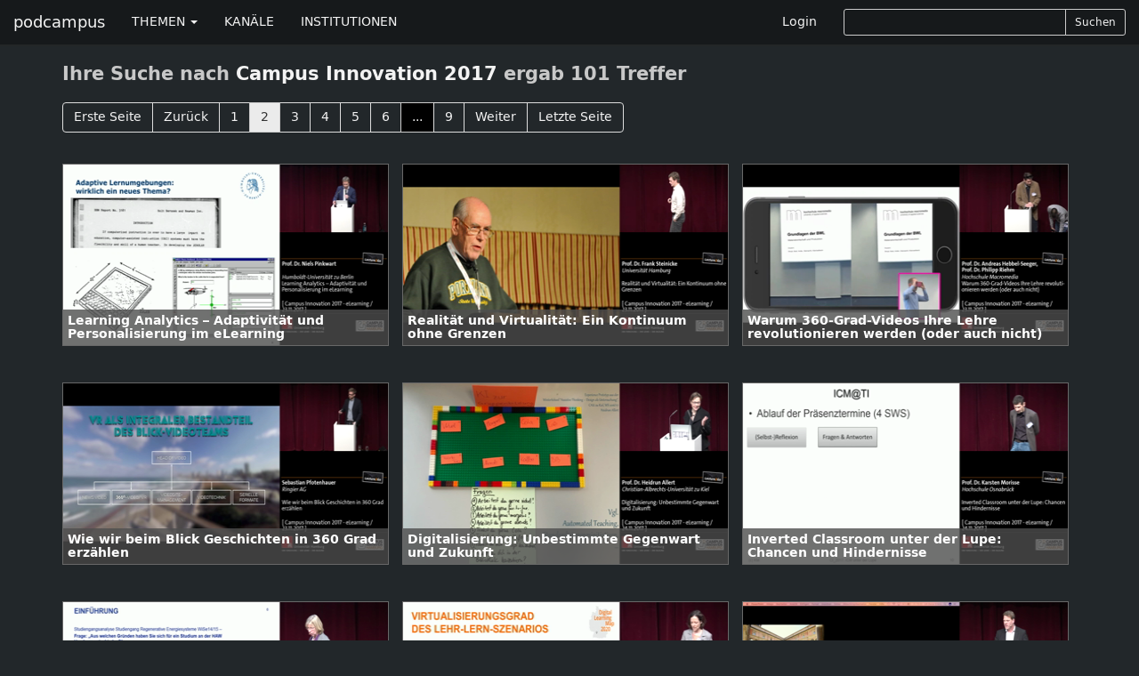

--- FILE ---
content_type: text/html; charset=utf-8
request_url: https://podcampus.de/search/Campus%20Innovation%202017/2?fields=tags
body_size: 4206
content:
<!DOCTYPE html>
<html>
<head>
<title>podcampus | Podcasting für Hochschulen</title>
<meta charset='utf-8'>
<meta content='IE=edge' http-equiv='X-UA-Compatible'>
<meta content='width=device-width, initial-scale=1' name='viewport'>
<meta content='Podcampus ist eine Podcasting-Plattform für Beiträge aus Wissenschaft und Forschung.' name='description'>

<link href="https://podcampus.de/feed.rss" rel="alternate" title="podcampus.de RSS-Feed" type="application/rss+xml" />


<link href="https://maxcdn.bootstrapcdn.com/font-awesome/4.4.0/css/font-awesome.min.css" media="all" rel="stylesheet" />
<link data-turbolinks-track="true" href="/assets/application-b04a181e50404e2deb54ddde2593375e.css" media="all" rel="stylesheet" />
<script src="/assets/modernizr-1af3caa1324e15e8d7eb4d703ae076df.js"></script>
<meta content="authenticity_token" name="csrf-param" />
<meta content="m0mCOyCq/DO8Q6H/Rl2dABt01W6+kinTNCzx1Sha2FU=" name="csrf-token" />
<!-- HTML5 shim and Respond.js IE8 support of HTML5 elements and media queries -->
<!--[if lt IE 9]>
<script src='https://oss.maxcdn.com/libs/html5shiv/3.7.0/html5shiv.js'></script>
<script src='https://oss.maxcdn.com/libs/respond.js/1.4.2/respond.min.js'></script>
<![endif]-->
</head>
<body class='chmln'>
<div class='navbar navbar-inverse navbar-fixed-top' id='masternav' role='navigation'>
<div class='container'>
<div class='header'>
<a class="navbar-brand" href="https://podcampus.de/">podcampus</a>
<button class='navbar-toggle navbar-collapse-left' data-target='#navbar-collapse-left' data-toggle='collapse' type='button'>
<span class='sr-only'>Toggle navigation</span>
<span class='icon-bar'></span>
<span class='icon-bar'></span>
<span class='icon-bar'></span>
</button>
<button class='navbar-toggle navbar-collapse-right' data-target='#navbar-collapse-right' data-toggle='collapse' type='button'>
<span class='sr-only'>Toggle navigation</span>
<span class='glyphicon glyphicon-search'></span>
</button>
</div>
<div class='navbar-collapse collapse' id='navbar-collapse-left'>
<ul class='nav navbar-nav'>
<li class='dropdown'>
<a class='dropdown-toggle' data-toggle='dropdown' href='#'>
THEMEN
<b class='caret'></b>
</a>
<ul class='dropdown-menu'>
<li><a href="/channels?subject=Biologie">Biologie</a></li>
<li><a href="/channels?subject=Chemie">Chemie</a></li>
<li><a href="/channels?subject=Erziehungswissenschaften">Erziehungswissenschaften</a></li>
<li><a href="/channels?subject=Geowissenschaften">Geowissenschaften</a></li>
<li><a href="/channels?subject=Hochschule">Hochschule</a></li>
<li><a href="/channels?subject=Informatik">Informatik</a></li>
<li><a href="/channels?subject=Ingenieurwissenschaften">Ingenieurwissenschaften</a></li>
<li><a href="/channels?subject=Kunst%2FDesign">Kunst/Design</a></li>
<li><a href="/channels?subject=Mathematik">Mathematik</a></li>
<li><a href="/channels?subject=Medien">Medien</a></li>
<li><a href="/channels?subject=Medizin">Medizin</a></li>
<li><a href="/channels?subject=Musik">Musik</a></li>
<li><a href="/channels?subject=Philosophie%2FGeschichte">Philosophie/Geschichte</a></li>
<li><a href="/channels?subject=Physik">Physik</a></li>
<li><a href="/channels?subject=Politik%2FInternationales">Politik/Internationales</a></li>
<li><a href="/channels?subject=Psychologie">Psychologie</a></li>
<li><a href="/channels?subject=Recht">Recht</a></li>
<li><a href="/channels?subject=Sport">Sport</a></li>
<li><a href="/channels?subject=Sprache%2FLiteratur">Sprache/Literatur</a></li>
<li><a href="/channels?subject=Wirtschaft%2FSoziologie">Wirtschaft/Soziologie</a></li>
<li><a href="/channels?subject=Service">Service</a></li>
</ul>
</li>
<li><a href="https://podcampus.de/channels">KANÄLE</a></li>
<li><a href="https://podcampus.de/institutions">INSTITUTIONEN</a></li>
</ul>
</div>
<div class='navbar-collapse collapse' id='navbar-collapse-right'>
<ul class='nav navbar-nav navbar-right'>
<li><a href="/login">Login</a></li>
<li>
<div class='search-form'>
<form accept-charset="UTF-8" action="/search" class="form-inline" method="get"><div style="display:none"><input name="utf8" type="hidden" value="&#x2713;" /></div><div class='search-controls input-group input-group-sm'>
<input class="typeahead input-sm form-control" hide_label="true" id="_query" name="[query]" type="text" />
<span class='input-group-btn'>
<button class='btn btn-default' type='submit'>
Suchen
</button>
</span>
</div>
</form>

</div>
</li>
</ul>
</div>
</div>
</div>


<div class='container'>
<h2>
Ihre Suche nach
<strong>Campus Innovation 2017</strong>
ergab 101 Treffer
</h2>
  <ul class="pagination">
      <li class="first">
    <a href="/search/Campus%20Innovation%202017?fields=tags">Erste Seite</a>
  </li>

      <li class="prev">
    <a href="/search/Campus%20Innovation%202017?fields=tags" rel="prev">Zurück</a>
  </li>

        <li class="page">
  <a href="/search/Campus%20Innovation%202017?fields=tags" rel="prev">1</a>
</li>

        <li class="page active">
  <a href="javascript:void(0)">2</a>
</li>

        <li class="page">
  <a href="/search/Campus%20Innovation%202017/3?fields=tags" rel="next">3</a>
</li>

        <li class="page">
  <a href="/search/Campus%20Innovation%202017/4?fields=tags">4</a>
</li>

        <li class="page">
  <a href="/search/Campus%20Innovation%202017/5?fields=tags">5</a>
</li>

        <li class="page">
  <a href="/search/Campus%20Innovation%202017/6?fields=tags">6</a>
</li>

        <li class="page gap disabled"><a href="javascript:void(0)">...</a></li>

        <li class="page">
  <a href="/search/Campus%20Innovation%202017/9?fields=tags">9</a>
</li>

    
  <li class="next">
    <a href="/search/Campus%20Innovation%202017/3?fields=tags" rel="next">Weiter</a>
  </li>

      <li class="last">
    <a href="/search/Campus%20Innovation%202017/9?fields=tags">Letzte Seite</a>
  </li>

  </ul>

<div class='nodelist'>
<a class="flowlink media col-md-nodeflow" href="/nodes/RLqjM"><div class='media-object channelthumb'>
<div class='media-body'>
<div class='media-heading'>
<h5 class='captiontitle twolines'>Learning Analytics – Adaptivität und Personalisierung im eLearning</h5>
</div>
</div>
<div class='caption'>
<h4 class='captiontitle twolines'>Learning Analytics – Adaptivität und Personalisierung im eLearning</h4>
<h5 class='captiontitle oneline'>
Campus Innovation 2017 - Die Konferenz
</h5>
<h5 class='captiontitle oneline'>
Multimedia Kontor Hamburg GmbH
</h5>
<p>
85 Hits
|
5 Votes
</p>
<p>
12.12.2017 10:21
|
Länge
00:25:02
</p>
</div>
<img alt="Still medium pinkwart ci17" src="/uploads/node/still/6370/still_medium_Pinkwart_CI17.png" />
</div>
</a><a class="flowlink media col-md-nodeflow" href="/nodes/QBbNn"><div class='media-object channelthumb'>
<div class='media-body'>
<div class='media-heading'>
<h5 class='captiontitle twolines'>Realität und Virtualität: Ein Kontinuum ohne Grenzen</h5>
</div>
</div>
<div class='caption'>
<h4 class='captiontitle twolines'>Realität und Virtualität: Ein Kontinuum ohne Grenzen</h4>
<h5 class='captiontitle oneline'>
Campus Innovation 2017 - Die Konferenz
</h5>
<h5 class='captiontitle oneline'>
Multimedia Kontor Hamburg GmbH
</h5>
<p>
82 Hits
|
5 Votes
</p>
<p>
12.12.2017 10:20
|
Länge
00:25:58
</p>
</div>
<img alt="Still medium steinicke ci17" src="/uploads/node/still/6369/still_medium_Steinicke_CI17.png" />
</div>
</a><a class="flowlink media col-md-nodeflow" href="/nodes/RrjGe"><div class='media-object channelthumb'>
<div class='media-body'>
<div class='media-heading'>
<h5 class='captiontitle twolines'>Warum 360-Grad-Videos Ihre Lehre revolutionieren werden (oder auch nicht)</h5>
</div>
</div>
<div class='caption'>
<h4 class='captiontitle twolines'>Warum 360-Grad-Videos Ihre Lehre revolutionieren werden (oder auch nicht)</h4>
<h5 class='captiontitle oneline'>
Campus Innovation 2017 - Die Konferenz
</h5>
<h5 class='captiontitle oneline'>
Multimedia Kontor Hamburg GmbH
</h5>
<p>
45 Hits
|
6 Votes
</p>
<p>
12.12.2017 10:19
|
Länge
00:23:08
</p>
</div>
<img alt="Still medium hebbel seeger riehm ci17" src="/uploads/node/still/6368/still_medium_Hebbel-Seeger_Riehm_CI17.png" />
</div>
</a><a class="flowlink media col-md-nodeflow" href="/nodes/QXVxa"><div class='media-object channelthumb'>
<div class='media-body'>
<div class='media-heading'>
<h5 class='captiontitle twolines'>Wie wir beim Blick Geschichten in 360 Grad erzählen</h5>
</div>
</div>
<div class='caption'>
<h4 class='captiontitle twolines'>Wie wir beim Blick Geschichten in 360 Grad erzählen</h4>
<h5 class='captiontitle oneline'>
Campus Innovation 2017 - Die Konferenz
</h5>
<h5 class='captiontitle oneline'>
Multimedia Kontor Hamburg GmbH
</h5>
<p>
37 Hits
|
4 Votes
</p>
<p>
12.12.2017 10:19
|
Länge
00:18:43
</p>
</div>
<img alt="Still medium pfotenhauer ci17" src="/uploads/node/still/6367/still_medium_Pfotenhauer_CI17.png" />
</div>
</a><a class="flowlink media col-md-nodeflow" href="/nodes/wnYGM"><div class='media-object channelthumb'>
<div class='media-body'>
<div class='media-heading'>
<h5 class='captiontitle twolines'>Digitalisierung: Unbestimmte Gegenwart und Zukunft</h5>
</div>
</div>
<div class='caption'>
<h4 class='captiontitle twolines'>Digitalisierung: Unbestimmte Gegenwart und Zukunft</h4>
<h5 class='captiontitle oneline'>
Campus Innovation 2017 - Die Konferenz
</h5>
<h5 class='captiontitle oneline'>
Multimedia Kontor Hamburg GmbH
</h5>
<p>
58 Hits
|
4 Votes
</p>
<p>
12.12.2017 10:18
|
Länge
00:20:49
</p>
</div>
<img alt="Still medium allert ci17" src="/uploads/node/still/6366/still_medium_Allert_CI17.png" />
</div>
</a><a class="flowlink media col-md-nodeflow" href="/nodes/RedxK"><div class='media-object channelthumb'>
<div class='media-body'>
<div class='media-heading'>
<h5 class='captiontitle twolines'>Inverted Classroom unter der Lupe: Chancen und Hindernisse</h5>
</div>
</div>
<div class='caption'>
<h4 class='captiontitle twolines'>Inverted Classroom unter der Lupe: Chancen und Hindernisse</h4>
<h5 class='captiontitle oneline'>
Campus Innovation 2017 - Die Konferenz
</h5>
<h5 class='captiontitle oneline'>
Multimedia Kontor Hamburg GmbH
</h5>
<p>
84 Hits
|
5 Votes
</p>
<p>
12.12.2017 10:17
|
Länge
00:20:58
</p>
</div>
<img alt="Still medium morisse ci17" src="/uploads/node/still/6365/still_medium_Morisse_CI17.png" />
</div>
</a><a class="flowlink media col-md-nodeflow" href="/nodes/wOqZq"><div class='media-object channelthumb'>
<div class='media-body'>
<div class='media-heading'>
<h5 class='captiontitle twolines'>VDMA Hochschulpreis 2017 – innovatives Lehrkonzept für das Ingenieurstudium</h5>
</div>
</div>
<div class='caption'>
<h4 class='captiontitle twolines'>VDMA Hochschulpreis 2017 – innovatives Lehrkonzept für das Ingenieurstudium</h4>
<h5 class='captiontitle oneline'>
Campus Innovation 2017 - Die Konferenz
</h5>
<h5 class='captiontitle oneline'>
Multimedia Kontor Hamburg GmbH
</h5>
<p>
42 Hits
|
4 Votes
</p>
<p>
12.12.2017 10:17
|
Länge
00:20:26
</p>
</div>
<img alt="Still medium landenfeld ci17" src="/uploads/node/still/6397/still_medium_Landenfeld_CI17.png" />
</div>
</a><a class="flowlink media col-md-nodeflow" href="/nodes/wxPay"><div class='media-object channelthumb'>
<div class='media-body'>
<div class='media-heading'>
<h5 class='captiontitle twolines'>Von der Lehre zum Lernerfolg: Wie tragen digitale Medien zu wirksamer Lehre bei?</h5>
</div>
</div>
<div class='caption'>
<h4 class='captiontitle twolines'>Von der Lehre zum Lernerfolg: Wie tragen digitale Medien zu wirksamer Lehre bei?</h4>
<h5 class='captiontitle oneline'>
Campus Innovation 2017 - Die Konferenz
</h5>
<h5 class='captiontitle oneline'>
Multimedia Kontor Hamburg GmbH
</h5>
<p>
66 Hits
|
5 Votes
</p>
<p>
12.12.2017 10:17
|
Länge
00:15:59
</p>
</div>
<img alt="Still medium irle ci17" src="/uploads/node/still/6364/still_medium_Irle_CI17.png" />
</div>
</a><a class="flowlink media col-md-nodeflow" href="/nodes/ROqjq"><div class='media-object channelthumb'>
<div class='media-body'>
<div class='media-heading'>
<h5 class='captiontitle twolines'>Leadership für die digitale Universitas der Zukunft – Was bedeutet der Megatrend Digitalisierung für die Universität der Zukunft?</h5>
</div>
</div>
<div class='caption'>
<h4 class='captiontitle twolines'>Leadership für die digitale Universitas der Zukunft – Was bedeutet der Megatrend Digitalisierung für die Universität der Zukunft?</h4>
<h5 class='captiontitle oneline'>
Campus Innovation 2017 - Die Konferenz
</h5>
<h5 class='captiontitle oneline'>
Multimedia Kontor Hamburg GmbH
</h5>
<p>
39 Hits
|
6 Votes
</p>
<p>
12.12.2017 10:16
|
Länge
00:23:47
</p>
</div>
<img alt="Still medium ehlers ci17" src="/uploads/node/still/6363/still_medium_Ehlers_CI17.png" />
</div>
</a><a class="flowlink media col-md-nodeflow" href="/nodes/RDOvy"><div class='media-object channelthumb'>
<div class='media-body'>
<div class='media-heading'>
<h5 class='captiontitle twolines'>Urheberrecht in der digitalen Lehre und Forschung nach dem neuen UrhWissG</h5>
</div>
</div>
<div class='caption'>
<h4 class='captiontitle twolines'>Urheberrecht in der digitalen Lehre und Forschung nach dem neuen UrhWissG</h4>
<h5 class='captiontitle oneline'>
Campus Innovation 2017 - Die Konferenz
</h5>
<h5 class='captiontitle oneline'>
Multimedia Kontor Hamburg GmbH
</h5>
<p>
392 Hits
|
7 Votes
</p>
<p>
12.12.2017 10:16
|
Länge
00:28:30
</p>
</div>
<img alt="Still medium kreutzer ci17" src="/uploads/node/still/6362/still_medium_Kreutzer_CI17.png" />
</div>
</a><a class="flowlink media col-md-nodeflow" href="/nodes/pdJxK"><div class='media-object channelthumb'>
<div class='media-body'>
<div class='media-heading'>
<h5 class='captiontitle twolines'>Wie klickt man sich ein digitales Curriculum zusammen?</h5>
</div>
</div>
<div class='caption'>
<h4 class='captiontitle twolines'>Wie klickt man sich ein digitales Curriculum zusammen?</h4>
<h5 class='captiontitle oneline'>
Campus Innovation 2017 - Die Konferenz
</h5>
<h5 class='captiontitle oneline'>
Multimedia Kontor Hamburg GmbH
</h5>
<p>
71 Hits
|
2 Votes
</p>
<p>
12.12.2017 10:15
|
Länge
00:23:10
</p>
</div>
<img alt="Still medium wittke berg ci17" src="/uploads/node/still/6361/still_medium_Wittke_Berg_CI17.png" />
</div>
</a><a class="flowlink media col-md-nodeflow" href="/nodes/RJyjZ"><div class='media-object channelthumb'>
<div class='media-body'>
<div class='media-heading'>
<h5 class='captiontitle twolines'>Openness@UHH aus Perspektive von OER-Praxis, Open Access und Open Education</h5>
</div>
</div>
<div class='caption'>
<h4 class='captiontitle twolines'>Openness@UHH aus Perspektive von OER-Praxis, Open Access und Open Education</h4>
<h5 class='captiontitle oneline'>
Campus Innovation 2017 - Die Konferenz
</h5>
<h5 class='captiontitle oneline'>
Multimedia Kontor Hamburg GmbH
</h5>
<p>
48 Hits
|
3 Votes
</p>
<p>
12.12.2017 10:15
|
Länge
01:37:57
</p>
</div>
<img alt="Still medium dll opennessuhh" src="/uploads/node/still/6376/still_medium_DLL_OpennessUHH.png" />
</div>
</a>
</div>
  <ul class="pagination">
      <li class="first">
    <a href="/search/Campus%20Innovation%202017?fields=tags">Erste Seite</a>
  </li>

      <li class="prev">
    <a href="/search/Campus%20Innovation%202017?fields=tags" rel="prev">Zurück</a>
  </li>

        <li class="page">
  <a href="/search/Campus%20Innovation%202017?fields=tags" rel="prev">1</a>
</li>

        <li class="page active">
  <a href="javascript:void(0)">2</a>
</li>

        <li class="page">
  <a href="/search/Campus%20Innovation%202017/3?fields=tags" rel="next">3</a>
</li>

        <li class="page">
  <a href="/search/Campus%20Innovation%202017/4?fields=tags">4</a>
</li>

        <li class="page">
  <a href="/search/Campus%20Innovation%202017/5?fields=tags">5</a>
</li>

        <li class="page">
  <a href="/search/Campus%20Innovation%202017/6?fields=tags">6</a>
</li>

        <li class="page gap disabled"><a href="javascript:void(0)">...</a></li>

        <li class="page">
  <a href="/search/Campus%20Innovation%202017/9?fields=tags">9</a>
</li>

    
  <li class="next">
    <a href="/search/Campus%20Innovation%202017/3?fields=tags" rel="next">Weiter</a>
  </li>

      <li class="last">
    <a href="/search/Campus%20Innovation%202017/9?fields=tags">Letzte Seite</a>
  </li>

  </ul>

</div>

<div class='footertron'>
<div class='container'>
<hr>
<footer>
<ul class='list-inline pull-right'>
<li><a href="/pages/ueber-uns">Über&nbsp;uns</a></li>
<li>|</li>
<li><a href="/pages/datenschutzerklaerung">Datenschutzerklärung</a></li>
<li>|</li>
<li><a href="/pages/impressum">Impressum</a></li>
<li>|</li>
<li><a href="/pages/hilfe">Hilfe</a></li>
<li>|</li>
<li><a href="/emails/new">Kontakt</a></li>
</ul>
&#169;
<a href="http://www.mmkh.de" rel="nofollow" target="blank">Multimedia Kontor Hamburg 2014</a>
<p class='hidden' id='old_browser_warning'>Diese Website nutzt Technologien, die Ihr Internetbrowser leider nicht unterstützt. Um unser Angebot in vollem Umfang nutzen zu können, aktualisieren Sie bitte Ihren Browser.</p>
</footer>
</div>
</div>
<script data-turbolinks-track="true" src="/assets/application-01a58f425e6d9b9d2c445e3ffbfccad9.js"></script>
        <!-- Piwik -->
        <script type="text/javascript">
        var _paq = _paq || [];
        (function(){
            var u=(("https:" == document.location.protocol) ? "https://pathfinder.mmkh.net/piwik/" : "http://pathfinder.mmkh.net/piwik/");
            _paq.push(['setSiteId', 1]);
            _paq.push(['setTrackerUrl', u+'piwik.php']);
            _paq.push(['trackPageView']);
            var d=document,
                g=d.createElement('script'),
                s=d.getElementsByTagName('script')[0];
                g.type='text/javascript';
                g.defer=true;
                g.async=true;
                g.src=u+'piwik.js';
                s.parentNode.insertBefore(g,s);
        })();
        </script>
        <!-- End Piwik Tag -->

</body>
</html>
